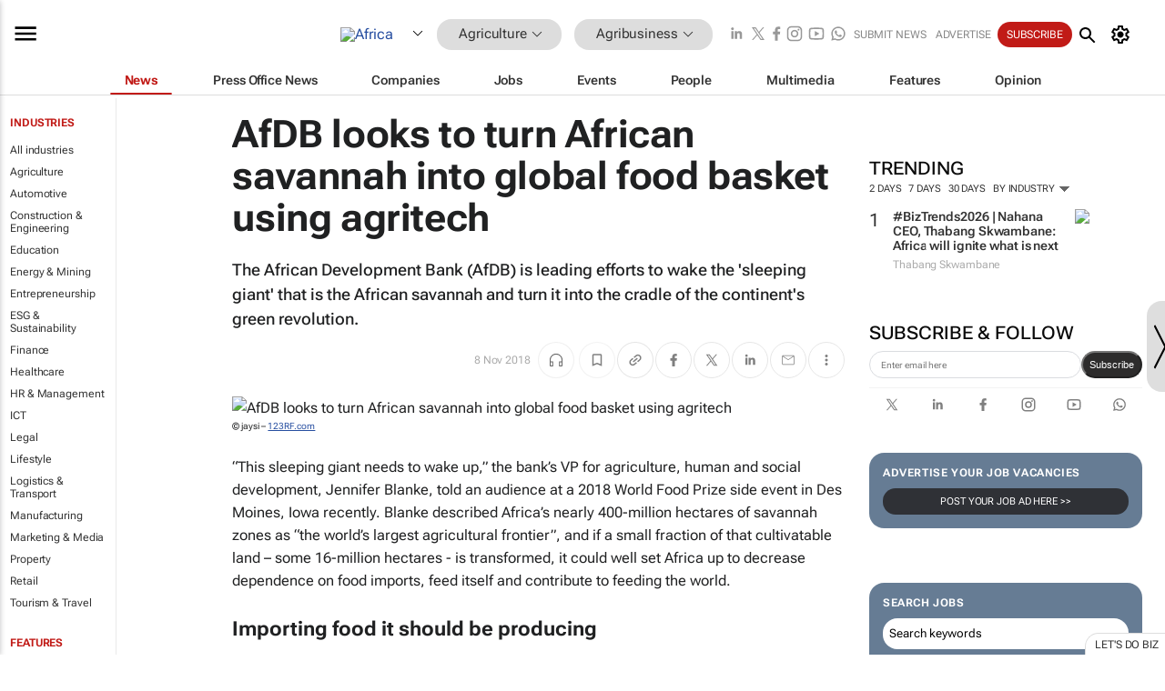

--- FILE ---
content_type: text/html; charset=utf-8
request_url: https://www.google.com/recaptcha/api2/aframe
body_size: 263
content:
<!DOCTYPE HTML><html><head><meta http-equiv="content-type" content="text/html; charset=UTF-8"></head><body><script nonce="nnFnogrl7sfC_N3buc6yHw">/** Anti-fraud and anti-abuse applications only. See google.com/recaptcha */ try{var clients={'sodar':'https://pagead2.googlesyndication.com/pagead/sodar?'};window.addEventListener("message",function(a){try{if(a.source===window.parent){var b=JSON.parse(a.data);var c=clients[b['id']];if(c){var d=document.createElement('img');d.src=c+b['params']+'&rc='+(localStorage.getItem("rc::a")?sessionStorage.getItem("rc::b"):"");window.document.body.appendChild(d);sessionStorage.setItem("rc::e",parseInt(sessionStorage.getItem("rc::e")||0)+1);localStorage.setItem("rc::h",'1768827791184');}}}catch(b){}});window.parent.postMessage("_grecaptcha_ready", "*");}catch(b){}</script></body></html>